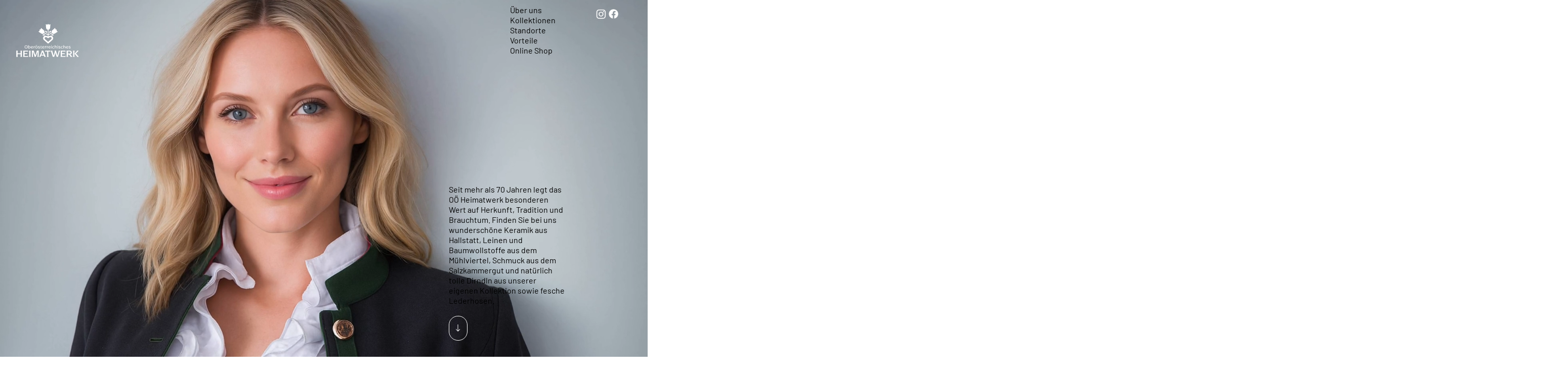

--- FILE ---
content_type: text/css; charset=utf-8
request_url: https://www.ooe-heimatwerk.at/_serverless/pro-gallery-css-v4-server/layoutCss?ver=2&id=comp-magraxsg&items=3519_1772_1181%7C3608_4358_1919%7C3669_1120_803%7C3759_1920_1440%7C3387_1772_1181%7C3519_1772_1181%7C3608_4358_1919%7C3669_1120_803%7C3759_1920_1440%7C3387_1772_1181%7C3519_1772_1181%7C3608_4358_1919%7C3669_1120_803%7C3759_1920_1440%7C3387_1772_1181%7C3519_1772_1181%7C3608_4358_1919%7C3669_1120_803%7C3759_1920_1440%7C3387_1772_1181&container=2072.609375_958.828125_880_720&options=layoutParams_cropRatio:100%25/100%25%7ClayoutParams_structure_galleryRatio_value:0%7ClayoutParams_repeatingGroupTypes:%7ClayoutParams_gallerySpacing:0%7CgroupTypes:1%7CnumberOfImagesPerRow:1%7CfixedColumns:1%7CcollageAmount:0.8%7CtextsVerticalPadding:0%7CtextsHorizontalPadding:20%7CcalculateTextBoxHeightMode:MANUAL%7CtargetItemSize:100%7CcubeRatio:100%25/100%25%7CexternalInfoHeight:0%7CexternalInfoWidth:0%7CisRTL:false%7CisVertical:false%7CminItemSize:120%7CgroupSize:1%7CchooseBestGroup:true%7CcubeImages:true%7CcubeType:fill%7CsmartCrop:false%7CcollageDensity:0.3%7CimageMargin:0%7ChasThumbnails:false%7CgalleryThumbnailsAlignment:bottom%7CgridStyle:1%7CtitlePlacement:SHOW_BELOW%7CarrowsSize:50%7CslideshowInfoSize:0%7CimageInfoType:NO_BACKGROUND%7CtextBoxHeight:0%7CscrollDirection:1%7CgalleryLayout:5%7CgallerySizeType:smart%7CgallerySize:100%7CcropOnlyFill:false%7CnumberOfImagesPerCol:1%7CgroupsPerStrip:0%7Cscatter:0%7CenableInfiniteScroll:true%7CthumbnailSpacings:5%7CarrowsPosition:0%7CthumbnailSize:120%7CcalculateTextBoxWidthMode:PERCENT%7CtextBoxWidthPercent:50%7CuseMaxDimensions:false%7CrotatingGroupTypes:%7CrotatingCropRatios:%7CgallerySizePx:0%7CplaceGroupsLtr:false
body_size: 28
content:
#pro-gallery-comp-magraxsg .pro-gallery-parent-container{ width: 959px !important; height: 880px !important; } #pro-gallery-comp-magraxsg [data-hook="item-container"][data-idx="0"].gallery-item-container{opacity: 1 !important;display: block !important;transition: opacity .2s ease !important;top: 0px !important;left: 0px !important;right: auto !important;height: 880px !important;width: 958px !important;} #pro-gallery-comp-magraxsg [data-hook="item-container"][data-idx="0"] .gallery-item-common-info-outer{height: 100% !important;} #pro-gallery-comp-magraxsg [data-hook="item-container"][data-idx="0"] .gallery-item-common-info{height: 100% !important;width: 100% !important;} #pro-gallery-comp-magraxsg [data-hook="item-container"][data-idx="0"] .gallery-item-wrapper{width: 958px !important;height: 880px !important;margin: 0 !important;} #pro-gallery-comp-magraxsg [data-hook="item-container"][data-idx="0"] .gallery-item-content{width: 958px !important;height: 880px !important;margin: 0px 0px !important;opacity: 1 !important;} #pro-gallery-comp-magraxsg [data-hook="item-container"][data-idx="0"] .gallery-item-hover{width: 958px !important;height: 880px !important;opacity: 1 !important;} #pro-gallery-comp-magraxsg [data-hook="item-container"][data-idx="0"] .item-hover-flex-container{width: 958px !important;height: 880px !important;margin: 0px 0px !important;opacity: 1 !important;} #pro-gallery-comp-magraxsg [data-hook="item-container"][data-idx="0"] .gallery-item-wrapper img{width: 100% !important;height: 100% !important;opacity: 1 !important;} #pro-gallery-comp-magraxsg [data-hook="item-container"][data-idx="1"].gallery-item-container{opacity: 1 !important;display: block !important;transition: opacity .2s ease !important;top: 0px !important;left: 958px !important;right: auto !important;height: 880px !important;width: 958px !important;} #pro-gallery-comp-magraxsg [data-hook="item-container"][data-idx="1"] .gallery-item-common-info-outer{height: 100% !important;} #pro-gallery-comp-magraxsg [data-hook="item-container"][data-idx="1"] .gallery-item-common-info{height: 100% !important;width: 100% !important;} #pro-gallery-comp-magraxsg [data-hook="item-container"][data-idx="1"] .gallery-item-wrapper{width: 958px !important;height: 880px !important;margin: 0 !important;} #pro-gallery-comp-magraxsg [data-hook="item-container"][data-idx="1"] .gallery-item-content{width: 958px !important;height: 880px !important;margin: 0px 0px !important;opacity: 1 !important;} #pro-gallery-comp-magraxsg [data-hook="item-container"][data-idx="1"] .gallery-item-hover{width: 958px !important;height: 880px !important;opacity: 1 !important;} #pro-gallery-comp-magraxsg [data-hook="item-container"][data-idx="1"] .item-hover-flex-container{width: 958px !important;height: 880px !important;margin: 0px 0px !important;opacity: 1 !important;} #pro-gallery-comp-magraxsg [data-hook="item-container"][data-idx="1"] .gallery-item-wrapper img{width: 100% !important;height: 100% !important;opacity: 1 !important;} #pro-gallery-comp-magraxsg [data-hook="item-container"][data-idx="2"].gallery-item-container{opacity: 1 !important;display: block !important;transition: opacity .2s ease !important;top: 0px !important;left: 1916px !important;right: auto !important;height: 880px !important;width: 958px !important;} #pro-gallery-comp-magraxsg [data-hook="item-container"][data-idx="2"] .gallery-item-common-info-outer{height: 100% !important;} #pro-gallery-comp-magraxsg [data-hook="item-container"][data-idx="2"] .gallery-item-common-info{height: 100% !important;width: 100% !important;} #pro-gallery-comp-magraxsg [data-hook="item-container"][data-idx="2"] .gallery-item-wrapper{width: 958px !important;height: 880px !important;margin: 0 !important;} #pro-gallery-comp-magraxsg [data-hook="item-container"][data-idx="2"] .gallery-item-content{width: 958px !important;height: 880px !important;margin: 0px 0px !important;opacity: 1 !important;} #pro-gallery-comp-magraxsg [data-hook="item-container"][data-idx="2"] .gallery-item-hover{width: 958px !important;height: 880px !important;opacity: 1 !important;} #pro-gallery-comp-magraxsg [data-hook="item-container"][data-idx="2"] .item-hover-flex-container{width: 958px !important;height: 880px !important;margin: 0px 0px !important;opacity: 1 !important;} #pro-gallery-comp-magraxsg [data-hook="item-container"][data-idx="2"] .gallery-item-wrapper img{width: 100% !important;height: 100% !important;opacity: 1 !important;} #pro-gallery-comp-magraxsg [data-hook="item-container"][data-idx="3"]{display: none !important;} #pro-gallery-comp-magraxsg [data-hook="item-container"][data-idx="4"]{display: none !important;} #pro-gallery-comp-magraxsg [data-hook="item-container"][data-idx="5"]{display: none !important;} #pro-gallery-comp-magraxsg [data-hook="item-container"][data-idx="6"]{display: none !important;} #pro-gallery-comp-magraxsg [data-hook="item-container"][data-idx="7"]{display: none !important;} #pro-gallery-comp-magraxsg [data-hook="item-container"][data-idx="8"]{display: none !important;} #pro-gallery-comp-magraxsg [data-hook="item-container"][data-idx="9"]{display: none !important;} #pro-gallery-comp-magraxsg [data-hook="item-container"][data-idx="10"]{display: none !important;} #pro-gallery-comp-magraxsg [data-hook="item-container"][data-idx="11"]{display: none !important;} #pro-gallery-comp-magraxsg [data-hook="item-container"][data-idx="12"]{display: none !important;} #pro-gallery-comp-magraxsg [data-hook="item-container"][data-idx="13"]{display: none !important;} #pro-gallery-comp-magraxsg [data-hook="item-container"][data-idx="14"]{display: none !important;} #pro-gallery-comp-magraxsg [data-hook="item-container"][data-idx="15"]{display: none !important;} #pro-gallery-comp-magraxsg [data-hook="item-container"][data-idx="16"]{display: none !important;} #pro-gallery-comp-magraxsg [data-hook="item-container"][data-idx="17"]{display: none !important;} #pro-gallery-comp-magraxsg [data-hook="item-container"][data-idx="18"]{display: none !important;} #pro-gallery-comp-magraxsg [data-hook="item-container"][data-idx="19"]{display: none !important;} #pro-gallery-comp-magraxsg .pro-gallery-prerender{height:880px !important;}#pro-gallery-comp-magraxsg {height:880px !important; width:959px !important;}#pro-gallery-comp-magraxsg .pro-gallery-margin-container {height:880px !important;}#pro-gallery-comp-magraxsg .one-row:not(.thumbnails-gallery) {height:880px !important; width:958px !important;}#pro-gallery-comp-magraxsg .one-row:not(.thumbnails-gallery) .gallery-horizontal-scroll {height:880px !important;}#pro-gallery-comp-magraxsg .pro-gallery-parent-container:not(.gallery-slideshow) [data-hook=group-view] .item-link-wrapper::before {height:880px !important; width:958px !important;}#pro-gallery-comp-magraxsg .pro-gallery-parent-container {height:880px !important; width:959px !important;}

--- FILE ---
content_type: text/css; charset=utf-8
request_url: https://www.ooe-heimatwerk.at/_serverless/pro-gallery-css-v4-server/layoutCss?ver=2&id=comp-mamecbn7&items=3538_2048_1365%7C3621_1800_1200%7C3553_1167_777%7C3672_1750_1165%7C3416_1800_1200%7C3538_2048_1365%7C3621_1800_1200%7C3553_1167_777%7C3672_1750_1165%7C3416_1800_1200%7C3538_2048_1365%7C3621_1800_1200%7C3553_1167_777%7C3672_1750_1165%7C3416_1800_1200%7C3538_2048_1365%7C3621_1800_1200%7C3553_1167_777%7C3672_1750_1165%7C3416_1800_1200&container=3856.609375_958.828125_880_720&options=layoutParams_cropRatio:100%25/100%25%7ClayoutParams_structure_galleryRatio_value:0%7ClayoutParams_repeatingGroupTypes:%7ClayoutParams_gallerySpacing:0%7CgroupTypes:1%7CnumberOfImagesPerRow:1%7CfixedColumns:1%7CcollageAmount:0.8%7CtextsVerticalPadding:0%7CtextsHorizontalPadding:20%7CcalculateTextBoxHeightMode:MANUAL%7CtargetItemSize:100%7CcubeRatio:100%25/100%25%7CexternalInfoHeight:0%7CexternalInfoWidth:0%7CisRTL:false%7CisVertical:false%7CminItemSize:120%7CgroupSize:1%7CchooseBestGroup:true%7CcubeImages:true%7CcubeType:fill%7CsmartCrop:false%7CcollageDensity:0.3%7CimageMargin:0%7ChasThumbnails:false%7CgalleryThumbnailsAlignment:bottom%7CgridStyle:1%7CtitlePlacement:SHOW_BELOW%7CarrowsSize:50%7CslideshowInfoSize:0%7CimageInfoType:NO_BACKGROUND%7CtextBoxHeight:0%7CscrollDirection:1%7CgalleryLayout:5%7CgallerySizeType:smart%7CgallerySize:100%7CcropOnlyFill:false%7CnumberOfImagesPerCol:1%7CgroupsPerStrip:0%7Cscatter:0%7CenableInfiniteScroll:true%7CthumbnailSpacings:5%7CarrowsPosition:0%7CthumbnailSize:120%7CcalculateTextBoxWidthMode:PERCENT%7CtextBoxWidthPercent:50%7CuseMaxDimensions:false%7CrotatingGroupTypes:%7CrotatingCropRatios:%7CgallerySizePx:0%7CplaceGroupsLtr:false
body_size: -42
content:
#pro-gallery-comp-mamecbn7 .pro-gallery-parent-container{ width: 959px !important; height: 880px !important; } #pro-gallery-comp-mamecbn7 [data-hook="item-container"][data-idx="0"].gallery-item-container{opacity: 1 !important;display: block !important;transition: opacity .2s ease !important;top: 0px !important;left: 0px !important;right: auto !important;height: 880px !important;width: 958px !important;} #pro-gallery-comp-mamecbn7 [data-hook="item-container"][data-idx="0"] .gallery-item-common-info-outer{height: 100% !important;} #pro-gallery-comp-mamecbn7 [data-hook="item-container"][data-idx="0"] .gallery-item-common-info{height: 100% !important;width: 100% !important;} #pro-gallery-comp-mamecbn7 [data-hook="item-container"][data-idx="0"] .gallery-item-wrapper{width: 958px !important;height: 880px !important;margin: 0 !important;} #pro-gallery-comp-mamecbn7 [data-hook="item-container"][data-idx="0"] .gallery-item-content{width: 958px !important;height: 880px !important;margin: 0px 0px !important;opacity: 1 !important;} #pro-gallery-comp-mamecbn7 [data-hook="item-container"][data-idx="0"] .gallery-item-hover{width: 958px !important;height: 880px !important;opacity: 1 !important;} #pro-gallery-comp-mamecbn7 [data-hook="item-container"][data-idx="0"] .item-hover-flex-container{width: 958px !important;height: 880px !important;margin: 0px 0px !important;opacity: 1 !important;} #pro-gallery-comp-mamecbn7 [data-hook="item-container"][data-idx="0"] .gallery-item-wrapper img{width: 100% !important;height: 100% !important;opacity: 1 !important;} #pro-gallery-comp-mamecbn7 [data-hook="item-container"][data-idx="1"].gallery-item-container{opacity: 1 !important;display: block !important;transition: opacity .2s ease !important;top: 0px !important;left: 958px !important;right: auto !important;height: 880px !important;width: 958px !important;} #pro-gallery-comp-mamecbn7 [data-hook="item-container"][data-idx="1"] .gallery-item-common-info-outer{height: 100% !important;} #pro-gallery-comp-mamecbn7 [data-hook="item-container"][data-idx="1"] .gallery-item-common-info{height: 100% !important;width: 100% !important;} #pro-gallery-comp-mamecbn7 [data-hook="item-container"][data-idx="1"] .gallery-item-wrapper{width: 958px !important;height: 880px !important;margin: 0 !important;} #pro-gallery-comp-mamecbn7 [data-hook="item-container"][data-idx="1"] .gallery-item-content{width: 958px !important;height: 880px !important;margin: 0px 0px !important;opacity: 1 !important;} #pro-gallery-comp-mamecbn7 [data-hook="item-container"][data-idx="1"] .gallery-item-hover{width: 958px !important;height: 880px !important;opacity: 1 !important;} #pro-gallery-comp-mamecbn7 [data-hook="item-container"][data-idx="1"] .item-hover-flex-container{width: 958px !important;height: 880px !important;margin: 0px 0px !important;opacity: 1 !important;} #pro-gallery-comp-mamecbn7 [data-hook="item-container"][data-idx="1"] .gallery-item-wrapper img{width: 100% !important;height: 100% !important;opacity: 1 !important;} #pro-gallery-comp-mamecbn7 [data-hook="item-container"][data-idx="2"].gallery-item-container{opacity: 1 !important;display: block !important;transition: opacity .2s ease !important;top: 0px !important;left: 1916px !important;right: auto !important;height: 880px !important;width: 958px !important;} #pro-gallery-comp-mamecbn7 [data-hook="item-container"][data-idx="2"] .gallery-item-common-info-outer{height: 100% !important;} #pro-gallery-comp-mamecbn7 [data-hook="item-container"][data-idx="2"] .gallery-item-common-info{height: 100% !important;width: 100% !important;} #pro-gallery-comp-mamecbn7 [data-hook="item-container"][data-idx="2"] .gallery-item-wrapper{width: 958px !important;height: 880px !important;margin: 0 !important;} #pro-gallery-comp-mamecbn7 [data-hook="item-container"][data-idx="2"] .gallery-item-content{width: 958px !important;height: 880px !important;margin: 0px 0px !important;opacity: 1 !important;} #pro-gallery-comp-mamecbn7 [data-hook="item-container"][data-idx="2"] .gallery-item-hover{width: 958px !important;height: 880px !important;opacity: 1 !important;} #pro-gallery-comp-mamecbn7 [data-hook="item-container"][data-idx="2"] .item-hover-flex-container{width: 958px !important;height: 880px !important;margin: 0px 0px !important;opacity: 1 !important;} #pro-gallery-comp-mamecbn7 [data-hook="item-container"][data-idx="2"] .gallery-item-wrapper img{width: 100% !important;height: 100% !important;opacity: 1 !important;} #pro-gallery-comp-mamecbn7 [data-hook="item-container"][data-idx="3"]{display: none !important;} #pro-gallery-comp-mamecbn7 [data-hook="item-container"][data-idx="4"]{display: none !important;} #pro-gallery-comp-mamecbn7 [data-hook="item-container"][data-idx="5"]{display: none !important;} #pro-gallery-comp-mamecbn7 [data-hook="item-container"][data-idx="6"]{display: none !important;} #pro-gallery-comp-mamecbn7 [data-hook="item-container"][data-idx="7"]{display: none !important;} #pro-gallery-comp-mamecbn7 [data-hook="item-container"][data-idx="8"]{display: none !important;} #pro-gallery-comp-mamecbn7 [data-hook="item-container"][data-idx="9"]{display: none !important;} #pro-gallery-comp-mamecbn7 [data-hook="item-container"][data-idx="10"]{display: none !important;} #pro-gallery-comp-mamecbn7 [data-hook="item-container"][data-idx="11"]{display: none !important;} #pro-gallery-comp-mamecbn7 [data-hook="item-container"][data-idx="12"]{display: none !important;} #pro-gallery-comp-mamecbn7 [data-hook="item-container"][data-idx="13"]{display: none !important;} #pro-gallery-comp-mamecbn7 [data-hook="item-container"][data-idx="14"]{display: none !important;} #pro-gallery-comp-mamecbn7 [data-hook="item-container"][data-idx="15"]{display: none !important;} #pro-gallery-comp-mamecbn7 [data-hook="item-container"][data-idx="16"]{display: none !important;} #pro-gallery-comp-mamecbn7 [data-hook="item-container"][data-idx="17"]{display: none !important;} #pro-gallery-comp-mamecbn7 [data-hook="item-container"][data-idx="18"]{display: none !important;} #pro-gallery-comp-mamecbn7 [data-hook="item-container"][data-idx="19"]{display: none !important;} #pro-gallery-comp-mamecbn7 .pro-gallery-prerender{height:880px !important;}#pro-gallery-comp-mamecbn7 {height:880px !important; width:959px !important;}#pro-gallery-comp-mamecbn7 .pro-gallery-margin-container {height:880px !important;}#pro-gallery-comp-mamecbn7 .one-row:not(.thumbnails-gallery) {height:880px !important; width:958px !important;}#pro-gallery-comp-mamecbn7 .one-row:not(.thumbnails-gallery) .gallery-horizontal-scroll {height:880px !important;}#pro-gallery-comp-mamecbn7 .pro-gallery-parent-container:not(.gallery-slideshow) [data-hook=group-view] .item-link-wrapper::before {height:880px !important; width:958px !important;}#pro-gallery-comp-mamecbn7 .pro-gallery-parent-container {height:880px !important; width:959px !important;}

--- FILE ---
content_type: text/css; charset=utf-8
request_url: https://www.ooe-heimatwerk.at/_serverless/pro-gallery-css-v4-server/layoutCss?ver=2&id=comp-mam9nef1&items=3468_1920_1280%7C3567_1920_1280%7C3471_4358_1919%7C3402_1772_1181%7C3434_4358_1919%7C3468_1920_1280%7C3567_1920_1280%7C3471_4358_1919%7C3402_1772_1181%7C3434_4358_1919%7C3468_1920_1280%7C3567_1920_1280%7C3471_4358_1919%7C3402_1772_1181%7C3434_4358_1919%7C3468_1920_1280%7C3567_1920_1280%7C3471_4358_1919%7C3402_1772_1181%7C3434_4358_1919&container=2964.609375_958.828125_880_720&options=layoutParams_cropRatio:100%25/100%25%7ClayoutParams_structure_galleryRatio_value:0%7ClayoutParams_repeatingGroupTypes:%7ClayoutParams_gallerySpacing:0%7CgroupTypes:1%7CnumberOfImagesPerRow:1%7CfixedColumns:1%7CcollageAmount:0.8%7CtextsVerticalPadding:0%7CtextsHorizontalPadding:20%7CcalculateTextBoxHeightMode:MANUAL%7CtargetItemSize:100%7CcubeRatio:100%25/100%25%7CexternalInfoHeight:0%7CexternalInfoWidth:0%7CisRTL:false%7CisVertical:false%7CminItemSize:120%7CgroupSize:1%7CchooseBestGroup:true%7CcubeImages:true%7CcubeType:fill%7CsmartCrop:false%7CcollageDensity:0.3%7CimageMargin:0%7ChasThumbnails:false%7CgalleryThumbnailsAlignment:bottom%7CgridStyle:1%7CtitlePlacement:SHOW_BELOW%7CarrowsSize:50%7CslideshowInfoSize:0%7CimageInfoType:NO_BACKGROUND%7CtextBoxHeight:0%7CscrollDirection:1%7CgalleryLayout:5%7CgallerySizeType:smart%7CgallerySize:100%7CcropOnlyFill:false%7CnumberOfImagesPerCol:1%7CgroupsPerStrip:0%7Cscatter:0%7CenableInfiniteScroll:true%7CthumbnailSpacings:5%7CarrowsPosition:0%7CthumbnailSize:120%7CcalculateTextBoxWidthMode:PERCENT%7CtextBoxWidthPercent:50%7CuseMaxDimensions:false%7CrotatingGroupTypes:%7CrotatingCropRatios:%7CgallerySizePx:0%7CplaceGroupsLtr:false
body_size: -23
content:
#pro-gallery-comp-mam9nef1 .pro-gallery-parent-container{ width: 959px !important; height: 880px !important; } #pro-gallery-comp-mam9nef1 [data-hook="item-container"][data-idx="0"].gallery-item-container{opacity: 1 !important;display: block !important;transition: opacity .2s ease !important;top: 0px !important;left: 0px !important;right: auto !important;height: 880px !important;width: 958px !important;} #pro-gallery-comp-mam9nef1 [data-hook="item-container"][data-idx="0"] .gallery-item-common-info-outer{height: 100% !important;} #pro-gallery-comp-mam9nef1 [data-hook="item-container"][data-idx="0"] .gallery-item-common-info{height: 100% !important;width: 100% !important;} #pro-gallery-comp-mam9nef1 [data-hook="item-container"][data-idx="0"] .gallery-item-wrapper{width: 958px !important;height: 880px !important;margin: 0 !important;} #pro-gallery-comp-mam9nef1 [data-hook="item-container"][data-idx="0"] .gallery-item-content{width: 958px !important;height: 880px !important;margin: 0px 0px !important;opacity: 1 !important;} #pro-gallery-comp-mam9nef1 [data-hook="item-container"][data-idx="0"] .gallery-item-hover{width: 958px !important;height: 880px !important;opacity: 1 !important;} #pro-gallery-comp-mam9nef1 [data-hook="item-container"][data-idx="0"] .item-hover-flex-container{width: 958px !important;height: 880px !important;margin: 0px 0px !important;opacity: 1 !important;} #pro-gallery-comp-mam9nef1 [data-hook="item-container"][data-idx="0"] .gallery-item-wrapper img{width: 100% !important;height: 100% !important;opacity: 1 !important;} #pro-gallery-comp-mam9nef1 [data-hook="item-container"][data-idx="1"].gallery-item-container{opacity: 1 !important;display: block !important;transition: opacity .2s ease !important;top: 0px !important;left: 958px !important;right: auto !important;height: 880px !important;width: 958px !important;} #pro-gallery-comp-mam9nef1 [data-hook="item-container"][data-idx="1"] .gallery-item-common-info-outer{height: 100% !important;} #pro-gallery-comp-mam9nef1 [data-hook="item-container"][data-idx="1"] .gallery-item-common-info{height: 100% !important;width: 100% !important;} #pro-gallery-comp-mam9nef1 [data-hook="item-container"][data-idx="1"] .gallery-item-wrapper{width: 958px !important;height: 880px !important;margin: 0 !important;} #pro-gallery-comp-mam9nef1 [data-hook="item-container"][data-idx="1"] .gallery-item-content{width: 958px !important;height: 880px !important;margin: 0px 0px !important;opacity: 1 !important;} #pro-gallery-comp-mam9nef1 [data-hook="item-container"][data-idx="1"] .gallery-item-hover{width: 958px !important;height: 880px !important;opacity: 1 !important;} #pro-gallery-comp-mam9nef1 [data-hook="item-container"][data-idx="1"] .item-hover-flex-container{width: 958px !important;height: 880px !important;margin: 0px 0px !important;opacity: 1 !important;} #pro-gallery-comp-mam9nef1 [data-hook="item-container"][data-idx="1"] .gallery-item-wrapper img{width: 100% !important;height: 100% !important;opacity: 1 !important;} #pro-gallery-comp-mam9nef1 [data-hook="item-container"][data-idx="2"].gallery-item-container{opacity: 1 !important;display: block !important;transition: opacity .2s ease !important;top: 0px !important;left: 1916px !important;right: auto !important;height: 880px !important;width: 958px !important;} #pro-gallery-comp-mam9nef1 [data-hook="item-container"][data-idx="2"] .gallery-item-common-info-outer{height: 100% !important;} #pro-gallery-comp-mam9nef1 [data-hook="item-container"][data-idx="2"] .gallery-item-common-info{height: 100% !important;width: 100% !important;} #pro-gallery-comp-mam9nef1 [data-hook="item-container"][data-idx="2"] .gallery-item-wrapper{width: 958px !important;height: 880px !important;margin: 0 !important;} #pro-gallery-comp-mam9nef1 [data-hook="item-container"][data-idx="2"] .gallery-item-content{width: 958px !important;height: 880px !important;margin: 0px 0px !important;opacity: 1 !important;} #pro-gallery-comp-mam9nef1 [data-hook="item-container"][data-idx="2"] .gallery-item-hover{width: 958px !important;height: 880px !important;opacity: 1 !important;} #pro-gallery-comp-mam9nef1 [data-hook="item-container"][data-idx="2"] .item-hover-flex-container{width: 958px !important;height: 880px !important;margin: 0px 0px !important;opacity: 1 !important;} #pro-gallery-comp-mam9nef1 [data-hook="item-container"][data-idx="2"] .gallery-item-wrapper img{width: 100% !important;height: 100% !important;opacity: 1 !important;} #pro-gallery-comp-mam9nef1 [data-hook="item-container"][data-idx="3"]{display: none !important;} #pro-gallery-comp-mam9nef1 [data-hook="item-container"][data-idx="4"]{display: none !important;} #pro-gallery-comp-mam9nef1 [data-hook="item-container"][data-idx="5"]{display: none !important;} #pro-gallery-comp-mam9nef1 [data-hook="item-container"][data-idx="6"]{display: none !important;} #pro-gallery-comp-mam9nef1 [data-hook="item-container"][data-idx="7"]{display: none !important;} #pro-gallery-comp-mam9nef1 [data-hook="item-container"][data-idx="8"]{display: none !important;} #pro-gallery-comp-mam9nef1 [data-hook="item-container"][data-idx="9"]{display: none !important;} #pro-gallery-comp-mam9nef1 [data-hook="item-container"][data-idx="10"]{display: none !important;} #pro-gallery-comp-mam9nef1 [data-hook="item-container"][data-idx="11"]{display: none !important;} #pro-gallery-comp-mam9nef1 [data-hook="item-container"][data-idx="12"]{display: none !important;} #pro-gallery-comp-mam9nef1 [data-hook="item-container"][data-idx="13"]{display: none !important;} #pro-gallery-comp-mam9nef1 [data-hook="item-container"][data-idx="14"]{display: none !important;} #pro-gallery-comp-mam9nef1 [data-hook="item-container"][data-idx="15"]{display: none !important;} #pro-gallery-comp-mam9nef1 [data-hook="item-container"][data-idx="16"]{display: none !important;} #pro-gallery-comp-mam9nef1 [data-hook="item-container"][data-idx="17"]{display: none !important;} #pro-gallery-comp-mam9nef1 [data-hook="item-container"][data-idx="18"]{display: none !important;} #pro-gallery-comp-mam9nef1 [data-hook="item-container"][data-idx="19"]{display: none !important;} #pro-gallery-comp-mam9nef1 .pro-gallery-prerender{height:880px !important;}#pro-gallery-comp-mam9nef1 {height:880px !important; width:959px !important;}#pro-gallery-comp-mam9nef1 .pro-gallery-margin-container {height:880px !important;}#pro-gallery-comp-mam9nef1 .one-row:not(.thumbnails-gallery) {height:880px !important; width:958px !important;}#pro-gallery-comp-mam9nef1 .one-row:not(.thumbnails-gallery) .gallery-horizontal-scroll {height:880px !important;}#pro-gallery-comp-mam9nef1 .pro-gallery-parent-container:not(.gallery-slideshow) [data-hook=group-view] .item-link-wrapper::before {height:880px !important; width:958px !important;}#pro-gallery-comp-mam9nef1 .pro-gallery-parent-container {height:880px !important; width:959px !important;}

--- FILE ---
content_type: text/css; charset=utf-8
request_url: https://www.ooe-heimatwerk.at/_serverless/pro-gallery-css-v4-server/layoutCss?ver=2&id=comp-manv3ee2&items=3824_1152_864%7C3573_1200_1800%7C3468_1800_1200%7C3679_3456_4608&container=5486.640625_524.546875_1368_720&options=layoutParams_cropRatio:1%7ClayoutParams_repeatingGroupTypes:2h%7ClayoutParams_structure_galleryRatio_value:0%7ClayoutParams_gallerySpacing:0%7CgroupTypes:1,2h,2v,3t,3b,3l,3r,3v,3h%7CnumberOfImagesPerRow:4%7CfixedColumns:1%7CrotatingCropRatios:0.707,1.414,1.414,0.707%7CcollageAmount:0.8%7CtextsVerticalPadding:0%7CtextsHorizontalPadding:0%7CcalculateTextBoxHeightMode:MANUAL%7CtargetItemSize:400%7CcubeRatio:0.707%7CrotatingGroupTypes:2h%7CexternalInfoHeight:0%7CexternalInfoWidth:0%7CisRTL:false%7CisVertical:true%7CminItemSize:50%7CgroupSize:3%7CchooseBestGroup:true%7CcubeImages:true%7CcubeType:fill%7CsmartCrop:false%7CcollageDensity:0.8%7CimageMargin:10%7ChasThumbnails:false%7CgalleryThumbnailsAlignment:bottom%7CgridStyle:1%7CtitlePlacement:SHOW_ON_HOVER%7CarrowsSize:50%7CslideshowInfoSize:120%7CimageInfoType:NO_BACKGROUND%7CtextBoxHeight:0%7CscrollDirection:0%7CgalleryLayout:10%7CgallerySizeType:smart%7CgallerySize:400%7CcropOnlyFill:false%7CnumberOfImagesPerCol:1%7CgroupsPerStrip:0%7Cscatter:0%7CenableInfiniteScroll:true%7CthumbnailSpacings:5%7CarrowsPosition:0%7CthumbnailSize:120%7CcalculateTextBoxWidthMode:PERCENT%7CtextBoxWidthPercent:50%7CuseMaxDimensions:false%7CgallerySizePx:0%7CplaceGroupsLtr:false
body_size: -226
content:
#pro-gallery-comp-manv3ee2 [data-hook="item-container"][data-idx="0"].gallery-item-container{opacity: 1 !important;display: block !important;transition: opacity .2s ease !important;top: 0px !important;left: 0px !important;right: auto !important;height: 242px !important;width: 171px !important;} #pro-gallery-comp-manv3ee2 [data-hook="item-container"][data-idx="0"] .gallery-item-common-info-outer{height: 100% !important;} #pro-gallery-comp-manv3ee2 [data-hook="item-container"][data-idx="0"] .gallery-item-common-info{height: 100% !important;width: 100% !important;} #pro-gallery-comp-manv3ee2 [data-hook="item-container"][data-idx="0"] .gallery-item-wrapper{width: 171px !important;height: 242px !important;margin: 0 !important;} #pro-gallery-comp-manv3ee2 [data-hook="item-container"][data-idx="0"] .gallery-item-content{width: 171px !important;height: 242px !important;margin: 0px 0px !important;opacity: 1 !important;} #pro-gallery-comp-manv3ee2 [data-hook="item-container"][data-idx="0"] .gallery-item-hover{width: 171px !important;height: 242px !important;opacity: 1 !important;} #pro-gallery-comp-manv3ee2 [data-hook="item-container"][data-idx="0"] .item-hover-flex-container{width: 171px !important;height: 242px !important;margin: 0px 0px !important;opacity: 1 !important;} #pro-gallery-comp-manv3ee2 [data-hook="item-container"][data-idx="0"] .gallery-item-wrapper img{width: 100% !important;height: 100% !important;opacity: 1 !important;} #pro-gallery-comp-manv3ee2 [data-hook="item-container"][data-idx="1"].gallery-item-container{opacity: 1 !important;display: block !important;transition: opacity .2s ease !important;top: 0px !important;left: 181px !important;right: auto !important;height: 242px !important;width: 343px !important;} #pro-gallery-comp-manv3ee2 [data-hook="item-container"][data-idx="1"] .gallery-item-common-info-outer{height: 100% !important;} #pro-gallery-comp-manv3ee2 [data-hook="item-container"][data-idx="1"] .gallery-item-common-info{height: 100% !important;width: 100% !important;} #pro-gallery-comp-manv3ee2 [data-hook="item-container"][data-idx="1"] .gallery-item-wrapper{width: 343px !important;height: 242px !important;margin: 0 !important;} #pro-gallery-comp-manv3ee2 [data-hook="item-container"][data-idx="1"] .gallery-item-content{width: 343px !important;height: 242px !important;margin: 0px 0px !important;opacity: 1 !important;} #pro-gallery-comp-manv3ee2 [data-hook="item-container"][data-idx="1"] .gallery-item-hover{width: 343px !important;height: 242px !important;opacity: 1 !important;} #pro-gallery-comp-manv3ee2 [data-hook="item-container"][data-idx="1"] .item-hover-flex-container{width: 343px !important;height: 242px !important;margin: 0px 0px !important;opacity: 1 !important;} #pro-gallery-comp-manv3ee2 [data-hook="item-container"][data-idx="1"] .gallery-item-wrapper img{width: 100% !important;height: 100% !important;opacity: 1 !important;} #pro-gallery-comp-manv3ee2 [data-hook="item-container"][data-idx="2"].gallery-item-container{opacity: 1 !important;display: block !important;transition: opacity .2s ease !important;top: 252px !important;left: 0px !important;right: auto !important;height: 242px !important;width: 343px !important;} #pro-gallery-comp-manv3ee2 [data-hook="item-container"][data-idx="2"] .gallery-item-common-info-outer{height: 100% !important;} #pro-gallery-comp-manv3ee2 [data-hook="item-container"][data-idx="2"] .gallery-item-common-info{height: 100% !important;width: 100% !important;} #pro-gallery-comp-manv3ee2 [data-hook="item-container"][data-idx="2"] .gallery-item-wrapper{width: 343px !important;height: 242px !important;margin: 0 !important;} #pro-gallery-comp-manv3ee2 [data-hook="item-container"][data-idx="2"] .gallery-item-content{width: 343px !important;height: 242px !important;margin: 0px 0px !important;opacity: 1 !important;} #pro-gallery-comp-manv3ee2 [data-hook="item-container"][data-idx="2"] .gallery-item-hover{width: 343px !important;height: 242px !important;opacity: 1 !important;} #pro-gallery-comp-manv3ee2 [data-hook="item-container"][data-idx="2"] .item-hover-flex-container{width: 343px !important;height: 242px !important;margin: 0px 0px !important;opacity: 1 !important;} #pro-gallery-comp-manv3ee2 [data-hook="item-container"][data-idx="2"] .gallery-item-wrapper img{width: 100% !important;height: 100% !important;opacity: 1 !important;} #pro-gallery-comp-manv3ee2 [data-hook="item-container"][data-idx="3"]{display: none !important;} #pro-gallery-comp-manv3ee2 .pro-gallery-prerender{height:494px !important;}#pro-gallery-comp-manv3ee2 {height:494px !important; width:525px !important;}#pro-gallery-comp-manv3ee2 .pro-gallery-margin-container {height:494px !important;}#pro-gallery-comp-manv3ee2 .pro-gallery {height:494px !important; width:525px !important;}#pro-gallery-comp-manv3ee2 .pro-gallery-parent-container {height:494px !important; width:534px !important;}

--- FILE ---
content_type: text/css; charset=utf-8
request_url: https://www.ooe-heimatwerk.at/_serverless/pro-gallery-css-v4-server/layoutCss?ver=2&id=comp-mcah1c7l&items=3465_742_681%7C3310_1024_681%7C3533_1024_681%7C3528_700_768&container=4916.609375_519.34375_1368_720&options=layoutParams_cropRatio:1%7ClayoutParams_repeatingGroupTypes:2h%7ClayoutParams_structure_galleryRatio_value:0%7ClayoutParams_gallerySpacing:0%7CgroupTypes:1,2h,2v,3t,3b,3l,3r,3v,3h%7CnumberOfImagesPerRow:4%7CfixedColumns:1%7CrotatingCropRatios:0.707,1.414,1.414,0.707%7CcollageAmount:0.8%7CtextsVerticalPadding:0%7CtextsHorizontalPadding:0%7CcalculateTextBoxHeightMode:MANUAL%7CtargetItemSize:400%7CcubeRatio:0.707%7CrotatingGroupTypes:2h%7CexternalInfoHeight:0%7CexternalInfoWidth:0%7CisRTL:false%7CisVertical:true%7CminItemSize:50%7CgroupSize:3%7CchooseBestGroup:true%7CcubeImages:true%7CcubeType:fill%7CsmartCrop:false%7CcollageDensity:0.8%7CimageMargin:10%7ChasThumbnails:false%7CgalleryThumbnailsAlignment:bottom%7CgridStyle:1%7CtitlePlacement:SHOW_ON_HOVER%7CarrowsSize:50%7CslideshowInfoSize:120%7CimageInfoType:NO_BACKGROUND%7CtextBoxHeight:0%7CscrollDirection:0%7CgalleryLayout:10%7CgallerySizeType:smart%7CgallerySize:400%7CcropOnlyFill:false%7CnumberOfImagesPerCol:1%7CgroupsPerStrip:0%7Cscatter:0%7CenableInfiniteScroll:true%7CthumbnailSpacings:5%7CarrowsPosition:0%7CthumbnailSize:120%7CcalculateTextBoxWidthMode:PERCENT%7CtextBoxWidthPercent:50%7CuseMaxDimensions:false%7CgallerySizePx:0%7CplaceGroupsLtr:false
body_size: -231
content:
#pro-gallery-comp-mcah1c7l [data-hook="item-container"][data-idx="0"].gallery-item-container{opacity: 1 !important;display: block !important;transition: opacity .2s ease !important;top: 0px !important;left: 0px !important;right: auto !important;height: 240px !important;width: 170px !important;} #pro-gallery-comp-mcah1c7l [data-hook="item-container"][data-idx="0"] .gallery-item-common-info-outer{height: 100% !important;} #pro-gallery-comp-mcah1c7l [data-hook="item-container"][data-idx="0"] .gallery-item-common-info{height: 100% !important;width: 100% !important;} #pro-gallery-comp-mcah1c7l [data-hook="item-container"][data-idx="0"] .gallery-item-wrapper{width: 170px !important;height: 240px !important;margin: 0 !important;} #pro-gallery-comp-mcah1c7l [data-hook="item-container"][data-idx="0"] .gallery-item-content{width: 170px !important;height: 240px !important;margin: 0px 0px !important;opacity: 1 !important;} #pro-gallery-comp-mcah1c7l [data-hook="item-container"][data-idx="0"] .gallery-item-hover{width: 170px !important;height: 240px !important;opacity: 1 !important;} #pro-gallery-comp-mcah1c7l [data-hook="item-container"][data-idx="0"] .item-hover-flex-container{width: 170px !important;height: 240px !important;margin: 0px 0px !important;opacity: 1 !important;} #pro-gallery-comp-mcah1c7l [data-hook="item-container"][data-idx="0"] .gallery-item-wrapper img{width: 100% !important;height: 100% !important;opacity: 1 !important;} #pro-gallery-comp-mcah1c7l [data-hook="item-container"][data-idx="1"].gallery-item-container{opacity: 1 !important;display: block !important;transition: opacity .2s ease !important;top: 0px !important;left: 180px !important;right: auto !important;height: 240px !important;width: 339px !important;} #pro-gallery-comp-mcah1c7l [data-hook="item-container"][data-idx="1"] .gallery-item-common-info-outer{height: 100% !important;} #pro-gallery-comp-mcah1c7l [data-hook="item-container"][data-idx="1"] .gallery-item-common-info{height: 100% !important;width: 100% !important;} #pro-gallery-comp-mcah1c7l [data-hook="item-container"][data-idx="1"] .gallery-item-wrapper{width: 339px !important;height: 240px !important;margin: 0 !important;} #pro-gallery-comp-mcah1c7l [data-hook="item-container"][data-idx="1"] .gallery-item-content{width: 339px !important;height: 240px !important;margin: 0px 0px !important;opacity: 1 !important;} #pro-gallery-comp-mcah1c7l [data-hook="item-container"][data-idx="1"] .gallery-item-hover{width: 339px !important;height: 240px !important;opacity: 1 !important;} #pro-gallery-comp-mcah1c7l [data-hook="item-container"][data-idx="1"] .item-hover-flex-container{width: 339px !important;height: 240px !important;margin: 0px 0px !important;opacity: 1 !important;} #pro-gallery-comp-mcah1c7l [data-hook="item-container"][data-idx="1"] .gallery-item-wrapper img{width: 100% !important;height: 100% !important;opacity: 1 !important;} #pro-gallery-comp-mcah1c7l [data-hook="item-container"][data-idx="2"].gallery-item-container{opacity: 1 !important;display: block !important;transition: opacity .2s ease !important;top: 250px !important;left: 0px !important;right: auto !important;height: 240px !important;width: 339px !important;} #pro-gallery-comp-mcah1c7l [data-hook="item-container"][data-idx="2"] .gallery-item-common-info-outer{height: 100% !important;} #pro-gallery-comp-mcah1c7l [data-hook="item-container"][data-idx="2"] .gallery-item-common-info{height: 100% !important;width: 100% !important;} #pro-gallery-comp-mcah1c7l [data-hook="item-container"][data-idx="2"] .gallery-item-wrapper{width: 339px !important;height: 240px !important;margin: 0 !important;} #pro-gallery-comp-mcah1c7l [data-hook="item-container"][data-idx="2"] .gallery-item-content{width: 339px !important;height: 240px !important;margin: 0px 0px !important;opacity: 1 !important;} #pro-gallery-comp-mcah1c7l [data-hook="item-container"][data-idx="2"] .gallery-item-hover{width: 339px !important;height: 240px !important;opacity: 1 !important;} #pro-gallery-comp-mcah1c7l [data-hook="item-container"][data-idx="2"] .item-hover-flex-container{width: 339px !important;height: 240px !important;margin: 0px 0px !important;opacity: 1 !important;} #pro-gallery-comp-mcah1c7l [data-hook="item-container"][data-idx="2"] .gallery-item-wrapper img{width: 100% !important;height: 100% !important;opacity: 1 !important;} #pro-gallery-comp-mcah1c7l [data-hook="item-container"][data-idx="3"]{display: none !important;} #pro-gallery-comp-mcah1c7l .pro-gallery-prerender{height:490px !important;}#pro-gallery-comp-mcah1c7l {height:490px !important; width:520px !important;}#pro-gallery-comp-mcah1c7l .pro-gallery-margin-container {height:490px !important;}#pro-gallery-comp-mcah1c7l .pro-gallery {height:490px !important; width:520px !important;}#pro-gallery-comp-mcah1c7l .pro-gallery-parent-container {height:490px !important; width:529px !important;}